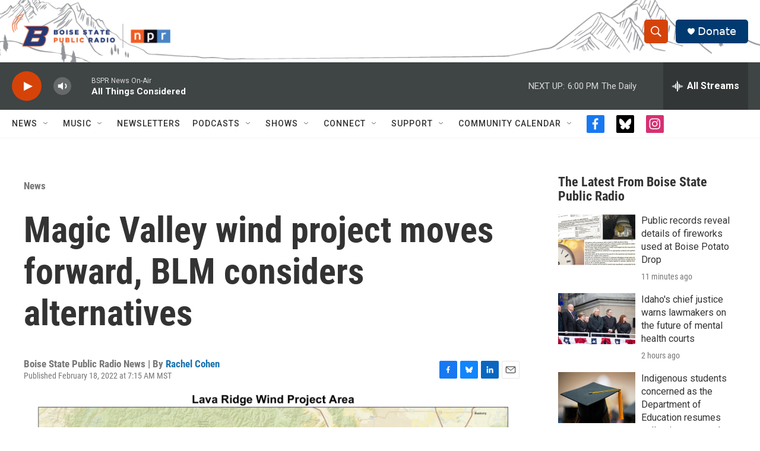

--- FILE ---
content_type: text/html; charset=utf-8
request_url: https://www.google.com/recaptcha/api2/aframe
body_size: 270
content:
<!DOCTYPE HTML><html><head><meta http-equiv="content-type" content="text/html; charset=UTF-8"></head><body><script nonce="SqmDbSKFQGUO7NHbRueHCg">/** Anti-fraud and anti-abuse applications only. See google.com/recaptcha */ try{var clients={'sodar':'https://pagead2.googlesyndication.com/pagead/sodar?'};window.addEventListener("message",function(a){try{if(a.source===window.parent){var b=JSON.parse(a.data);var c=clients[b['id']];if(c){var d=document.createElement('img');d.src=c+b['params']+'&rc='+(localStorage.getItem("rc::a")?sessionStorage.getItem("rc::b"):"");window.document.body.appendChild(d);sessionStorage.setItem("rc::e",parseInt(sessionStorage.getItem("rc::e")||0)+1);localStorage.setItem("rc::h",'1769043304155');}}}catch(b){}});window.parent.postMessage("_grecaptcha_ready", "*");}catch(b){}</script></body></html>